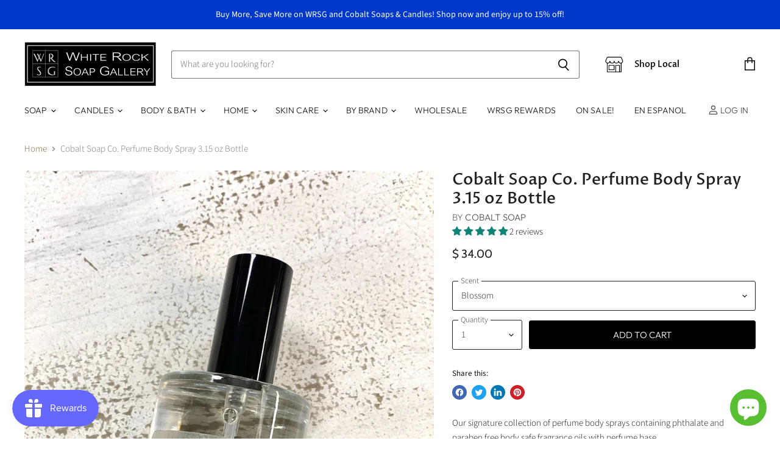

--- FILE ---
content_type: application/javascript; charset=utf-8
request_url: https://searchanise-ef84.kxcdn.com/preload_data.1v0P7n6D4t.js
body_size: 11324
content:
window.Searchanise.preloadedSuggestions=['gift set','lip balm','mahogany teakwood','essential oils','shower steamers','room spray','dream stick','hand soap','gift box','bath bomb','sugar scrub','soy candles','palo santo','body oil','soap dish','palo santo sage','swag box','hand sanitizer','oil diffusers','shower spray','bath salts','gift sets','body butter','body lotion','reed diffuser','white tea','beard oil','lavender soap','shower steamer','all natural deodorant','shave soap','shampoo bar','christmas morning','rosemary mint','essential oil','salve stick','vegan lip balm','linen spray','ultimate body salve','face wash','bath bombs','gift card','bar soap','for men','cobalt soap','charcoal soap','bubble bath','body wash','texas suede','mahogany teakwood candle','liquid hand soap','bath oil','soap net','orange cinnamon clove','whipped body butter','oatmeal soap','rose soap','texas soap','essential oil diffuser','love candle','eucalyptus mint','lotion bar','shower steamer spray','goat milk soap','lavender dream stick','hand cream','bath salt','face oil','coconut bar soap','joy candle','red currant candle','soap holder','activated charcoal deodorant','tea tree soap','carter mill soap','reed diffuser refill','face moisturizers','body scrub','muscle soak','ultimate body salve stick','lavender linen spray','face soap','cashmere & musk','shea butter','christmas morning candle','red currant','soap bag','amber and oak','mahogany teakwood cologne','tumeric soap','sandalwood & patchouli','patchouli soap','conditioner bar','wax melts','fall candle','body soap','beard care','lip scrub','hand lotion','soap lift','lavender candle','sugar scrubs','rodeo queen','calming care package','shaving soap','fragrance oil','body spray','lemongrass soap','eucalyptus soap','calming roller ball','soap bar','activated charcoal soap','travel size','laundry soap','wax melt','into an','roller ball','tea tree','votive candle','rain candle','white tea candle','whipped up wonderful','saddle up','menthol salve','chapstick tube','room sprays','white leather','hours operating','fizz bizz','goat milk','sage and citrus','olive oil soap','moon rivers','car diffuser','face mask','moon rivers naturals','mothers day','rose water','white rock soap','lemon verbena','mistletoe christmas candles','dish soap','hand gel','ranch hand','benjamin soap company','liquid soap','waterless hand gel','mahogany teakwood room spray','foaming hand soap','sage smudge','carter mill','lip balms','eight soap co','luxury bath oil','gifts box','lavender vanilla','citrus basil','rosemary mint soap','bath soap','smoke candle','palo santo sage gift set','face scrub','insect repellent','texas candle','eye serum','soap pouch','eye mask','hair serum','lake highlands','perfume oil','vitamin c serum','peppermint soap','burning oils','chap stick','bar soaps','moon river','lavender oil','egyptian musk','pumpkin spice candles','gardenia candles','breathe easy','soy wax candle','after shave','christmas soap','spiced fig','dead sea salts','sandalwood soap','body salve','face cream','dallas candle','palo santo room spray','vegan handmade soap','unscented soap','lake highlands candle','relax bath salts','hair conditioner','beard soap','vegan soap','cobalt soap company','soap dishes','pecan praline','dead sea bath salts','moisturizing soap','exfoliating soap','greeting cards','soy wax','lavender mint','oak cliff','turmeric soaps','beard balm','breathe roller','vitamin c','ultimate salve stick','all natural deodorant lemon grass','journey candles','pumpkin spice','oatmeal face','makeup remover','body brush','frankincense and myrrh','laundry detergent','max & lou','bath tea','sun screen','tiny bee','plants all','salt scrub','christmas candle','soap saver','loofah soap','mens products','dry shampoo','madison perfume','rosemary mint sugar scrub','car scent','blue bonnet','shower gel','santal blanc','gift baskets','goats milk soap','menthol salve stick','clay mask','reed diffuser set','sandalwood vanilla','bug spray','black soap','massage oil','urban collection','air freshener','rose candle','winter wonderland','lavender gift set','hair care','clay soap','fall candles','care package','sleigh ride','jasmine candle','frankincense essential oil','ultimate body soap','pet products','bath soak','peppermint tea soap','snowflake soap','matcha balm stick','face toner','calming roll on oil','coconut soap','weird cedar','insect spray','citrus splash','bentonite clay','white rock soaps','cuticle oil','oatmeal face wash','activated charcoal','texas suede colognes','boo box','luxury sugar scrub','burning oil','soy candle','aloe vera face wash','facial serum','moisturizing creams','dead sea salt and sugar scrub','shampoo bars','olive oil','floral bath soak','facial toner','candy cane','red clay soap','kuhdoo soap','honey oatmeal','spiced fig candle','massage and body oil','foot soak','body polish','milk bath','four thieves','all the fall','incense cone','simply soap net','laundry soap powder','christmas candles','hair pomade','soy wax candle bluebonnet','gift boxes','mother\'s day','cashmere and musk','gift cards','neroli black pepper','candle warmer','dryer ball','immaculate beard','oil diffuser','detox bath soak','milk and honey','cobalt bar soap','creme brulee','tea tree oil','goods apothecary','susan\'s soaps','pink sugar','wick trimmer','peppermint tea tree','incense sticks','sage citrus','men soap','east dallas','bear creek goods','valentines day','soy wax melts','orange chili','diffuser oils','vanilla candle','pecan praline candle','shea butter soap','fragrance free','foot scrub','palo santo and sage','holiday candles','neck wrap','lavender rose','sample pack','lemongrass deodorant','sasha’s lip balm','eye cream','build your own','white rock','rose absolute','castille soap','lavender rose geranium','ultimate salve','essential oil roller','skin care','prickly pear','essential oil blend','pump soap','clove soap','sparkling rose','coconut milk face','hair oil','foot products','essential oil diffusers','citronella candles','car freshener','essential oils diffuser','thieves soap','soap bars','white grapefruit bamboo','face serum','facial steam','snowman bath bomb','vanilla soap','ylang ylang','soap class','goat soap','epsom salt','essential oil patchouli','moroccan clay','scented oils','cucumber melon','tin soy candle','body oils','peppermint oil','naked soap','bentonite clay soap','calendula comfrey herbal','ultimate salve stick mini','gift basket','lavender spray','turmeric soap','sea salt and gardenia','reed diffusers','bath fizz','kids bath','burning lamp','naked unscented','wood scent','texas christmas','koke garden','natural beeswax','castile soap','shave kit','deep ellum','solid soap','lavender essential oil','pink grapefruit','cleansing grains','mini soap','spa day gifts','dead sea salt','luke dean','hair conditioner bar','all the fall yall','eight soap','arnica salve','room spray palo santo and sage','white tea oil','eucalyptus gift sets','tumeric face','shave brush','wash cloth','soap gift sets','leather candle','sodium hydroxide','white rock lake','mistletoe and fig','orange soap','green tea','3 wick candles','moon river naturals','rain scent candle','mustache wax','dryer balls','sandalwood and patchouli','men gift','dark chocolate espresso candle','tallow soap','body cream','coffee soap bar','shower bombs','lotion candle','free gift','oak cliff candle','arboretum candl','clove clary sage & cedarwood','t blend','natural soap','lavender dream gift set','organic soap','honey soap','the hood','mahogany teakwood oil','texas shaped','red tea','lemon soap','litsea oil','face masks','go essentials','yoga mat spray','linen sprays','bath salt floral soak','pleasant grove','lakewood candle','soap bags','body mist','sparkling rose candle','aloe soap','balsam candle','highland park','wax warmers','all purpose cleaner','cocoa butter','soap sensitive skin','rose oil','store times','slow north','box set','soap sleeve','holiday gifts set','lavender vanilla sugar scrub mini','face lotion','ultimate body lotion','lavender thorne','whiski candle','diffuser oil','bulk dead sea bath salts','aroma diffuser','spa day','whipped soap','candle wax','clay face mask','roll on','body scrubber','beard wash','magnesium oil','liquid castile soap','scent diffuser refills','greeting card','mila\'s paw balm','aroma beads','everything oil','whiski designs','texas shaped soap','the colony','joy candles','rose soaps','deep exfoliating','soap box','foaming hand soap lavender','lavender gift box','face cream moisturizer','whipped body butter rosemary mint','soap loofah','max and lou','fathers day','shower steam','bear creek','face moisturizer','clary sage','loofah cloth','round soap','winter soy wax candle','tobacco caramel','cuticle butter','room spray red currant','travel candle','rose pink tinted lip gloss','sage candle','candle three wick','muscle salve','face cleanser','clearance soap','dog soap','mahogany teakwood soap','mens soap','grab bag','pumpkin milkshake','lip gloss','white rock soap gallery','shave oil','lavender body butters','lavender sage','sisal soap pouch','shower steamers breathe','birthday gift for friend','sea salt','diffuser reed','l streets','smudge stick','8 oz candle','lavender lotion','felted soap','amber oak','almond bar soap','diffuser refill','journey candle','soap making','foaming face wash','take classes','beeswax candles','tomato vine','dog shampoo','african soap','body scrubs','jasmine and orange blossom','scent for sleep','relax bath salts lavender','hours open','body powder','lavender rose soap','amber and oak oils','apple harvest','back brush','waterless hand gel alcohol based 1 oz','forest hills','white rock soap gallery hours','grapefruit soap','shaving brush','east dallas candle','lavender dream','beer soaps','rice water soaps','hand salve','roller ball essential blends','susan’s soaps and more','frankincense complexion bar','hope candle','pumpkin spice soap','mini salve','birthday card','bar soap no coconut oil','body butters','snowman gift set','stress free','shea soap','bug repellent','vanilla tangerine','dry skin','solid soaps','contact us','lemongrass gift sets','sugar and salt scrub','coffee scrub','dry brush','mens bar soap','calming oil','t soap','for essential oils','lavender scrub','dead sea','men’s soap','goat milk soap bar','candle tin','wood soap dish','avocado matcha','creme brulee candle','home fragrances','winter fir','horny goat','shower bomb','lavender body butter','hand soap for','red clay','jojoba oil','wooden soap dish','sea sponge','creme brule','spa day gift box','róse candles','texas honey','lavender fields','with lavender','color sticks','palo santo sage room spray','sweet and sassy','orange clove','lavender sugar scrub','soap savers','sawdust and embers','dark water','dusting powder','lavender vanilla soap','body perfume','mckinney scent','whipped shea','milk perfume','citrus and sage','rose water toner','foaming hand','with fragrances of essential oils','m streets candle','lavender and lime','bay rum','greenair essential oil diffuser','holiday gifts','rose mint','bubble scoops','air plant','pumpkin soap','soap scrubber','lion bear','hand wash','votive candles','antibacterial properties','clover and verbena','handmade soap','soaps for dry skin','dallas collection','preston hollow','live plants','sweet soap','gift cards delivered','organic vegan soap','green tea soap','rose geranium','free shipping','palo santo & sage room spray','lavender and vanilla','for baby','best sellers','texas bluebonnet','eyebrow serum','white rock soap gallery soaps','glycerin soap','soap eczema','shea butter bar','ugly soap','shaving cream','kaolin clay','soothe soak','cashmere musk','beer soap','rosemary soap','rose toner','vitamin e','enso apothecary','tyler candle','antibacterial soap','trim the tree','whipped body butter lavender','lip salve','seaweed clay mask','sos bliss','castor oil','texas soaps','body oul','lemon grass soap','the hood wax','white velvet musk','extra ultimate','luxury body scrub','lavender box','shower oil','unscented candles','carrot seed','candle fragrances','swag boxes','facial soap','amber soap','tin candle','welcome to the shitshow','anti itch','loofah sponges','peppermint foot soak','bath taffy','activated charcoal & moroccan red clay soap','cucumber soap','phone number','sleep mask','perfume roller','sleepy cottage','lotion stick','herbal facial steamer','joy fragrance','bath accessories','peppermint lavender','dark chocolate espresso 8 oz soy wax candle glass jar','lavender lime','bishop arts','thank you','salt lamp','sage soap','four thieves soaps','citrus soap','liquid shampoo','citrus basil candle','paw balm','lavender peppermint','3 wick soy candle','lavender mint candle','magnolia sea salt','the immaculate beard','benjamin soap','tea light','african black soap','lavender powder','orange and almond soap','rosewater facial toner','sweet caramel soaps','bubble bar','fort worth','birthday gift','aloe vera','baby oil','sweet tea','sweet orange','ylang ylang and cedarwood','coconut oil','beeswax candle','mother’s day','shower sprays','peppermint body butter','pendant diffuser','sweet almond','madison body spray','aloe face wash','tiny texas soap','rouge candle','egyptian musk perfume','shave bar','pumice soap','cleansing oil','rain reed diffuser','lye soap','sage room spray','candles smoke soy wax','waterless hand','dream sticks','candle warmers','rosemary mint oil','man bar','texas storm','wood soap dishes','lavender gift','sea moss','litsea essential','soap sale','men’s products','room spray sandalwood and vanilla bean','chai tea','blossom perfume','make up','simply body soap net','soap drying rack','baby butter','peach bellini','anti aging serum','lavender stick','gift package','lavender vanilla body oil','holiday soap','frosted eucalyptus','rosemary oil','lavender body wash','body sprays','sugar a rub','soap w shea','mosquito bites','sparkling mimosa','coco butter','lime soap','stocking stuffer','essential blends calming','coconut wax','calendula stick','little forest hills','santo and sage room spray','bug bites','milk candle','mini room spray','soap deck','charcoal scrub','lemon mint sugar scrub','pillow spray','four thieves soap','green orchid','soap refill','oak lawn','lavender bar soap','sandalwood and vanilla','frankincense essential','pleasant grove candles','foam soap','moisturizer face cream','sensitive skin','gift set white rock','unrefined shea butter','seaweed soap','african black','bar shampoo','sage & citrus','bath salts relax','native texan','white grapefruit and bamboo','tree soap','soap rest','san antonio','lavender vanilla bourbon','eucalyptus essential oil','white leather scent','sandal blanc','sacred smoke','sandalwood an patchouli soap','lavender sweet orange','charcoal incense','dog care','everything skin oil','journey reed diffuser','whipped butter','cedarwood oil','calendula lotion','solid perfume','bourbon vanilla','soap tin','room oil','fragrances men','oatmeal coconut milk bath','owl soap','rosemary essential oil','black amber','shower steamie','kumquat candle','goats milk','wood wick','thieves oil','soap mesh','old lake highlands','whiski farm fresh','lemon essential','lemon mint','salt and sugar scrub','papaya coconut mango','lip balm set','cobalt soap 33','mini christmas morning room spray','vitamin e oil','porcelain diffuser','bath sprinkles','facial moisturizer','hair growth','3 wick candle','soap tray','palo santo sage spray','dream rollerball','no palm oil','sugar scrub rose absolute','custom gift','texas suede cologne','power up spray','palo & sage candle','itch stick','three wick','latika body','happy birthday','pumpkin spice candle','pine tar','mesh sponge','eight soap bar','black candles','orange and bergamot','himalayan salt','creamy vanilla','spearmint oil','hair growth spray','facial oil','custom gift set','body net','you\'ve been booed','anti aging','whisk designs','bluebonnet candle','bath happy','lemongrass oil','8 oz candles','texas size lip balm','old factory soap parousia perfumes','lavender lotion bar','calming care','rose mint body lotion','blue tansy','lavender rosemary peppermint tea tree','scented candles','deep ellum wax','soap holder on a','valentine candles','sample size','milk & honey','swag gift box','fragrance lamp','moisturizing cream','lavender lip','lavender lime soap','lavender room spray','bath salt lavender','tinted lip','texas tin','roller ball essential oil','white soap','heart bath bomb','white wax melts','essential oul','blue soap','moroccan red','blood orange','facial scrub','fall room spray','sage stick','lemon grass','room spray rain','vegan lip balm dream stick','lavender bergamot','fruit soap','wax warmer','lip balm gift set','cucumber soaps','hair soap','citronella soap','sample box','lemon candle','bath gift baskets','susan case','plants koke kitchen','soap on a rope','body bar','mineral sun','essential oil for laundry','coconut vanilla','aroma bead bag car freshener','scent oils','almond scrub','men skin care','winter candles','face bar','fabric spray','bath pouf','charcoal deodorant','gift box lavender','university park candle','hand soap liquid','pregnant bellies','shower steam spray','balm stick','vanilla tobacco','face balm','hand and body wash','madison perfume body spray','lavender and chamomile','sweet dreams gift','message and body oil','beef tallow','pumpkin spice spray','bath gift','kojic acid','steamer spray','hollywood heights','cherry soap','aluminum free','rose room spray','aroma bead','facial brush','cinnamon vanilla','blue bonnet candle','farm fresh','jasmine essential oil','grapefruit vanilla','room spray linen','pink rose tinted lip balm','lavender salt scrub','acne soap','mckinney candle','milk roll on','coconut milk shampoo bar','sandalwood vanilla bean','insect sprays','soap base','moon rivers natural','wax mel’s','lemon scented soaps','care basket','soap box set','candle scents','automobile diffuser','white tea candles','color stick','scent sticks','felt soap','body salve and moisturizer','patchouli oil','christmas morning soy wax candle','whiski stickers','the green rift','scent diffuser','oat oil','wedding gifts','christmas scents','lip scrubs','lavender bath bombs','swag gift','sweet dreams','fizz bizz bomb','joy scent','rock salt','benjamin soap co','signature series','vegan all natural soap','lip grit','oval soap','oatmeal bar','whiski designs candle','small candles','lump of coal','oval chapstick','candy cane candle','made in texas','grit body scrub','soap lifts','angel baby','bamboo diffuser','soy tin','texas texas','candle lavender','poppy seed soap','beard lotion','bath spray','round natural','bath sets','beard comb','rosemary mint candle','tinted lip balm','for love','white sage','carter mill clove soap','mint rosemary','travel ultimate salve stick','facial bar','mini candle','lavender bath gift sets','lavender rose water','dark spots','apple cider','for women','rice soap','palo santo soap','coconut milk face wash','amber and oak diffuser','tin soy wax candle','minty vanilla','lotion bars','relax bath salt','relax gift set','rose absolute sugar scrub','soap body','cinnamon soap','lavender chamomile','body lotion naked','university park','more hand sanitizer','benjamin soap perfume oil','menthol stick','honey candle','soap liquid','soothe dry and itchy skin','sea salt peony','fragrance oils','sasha body','shower exfoliating','vegan handmade','milk and honey body lotion','handcrafted bundle','amber and oak room spray','diffuser refills','bath and hand soap','charcoal face soap','whipped body cream','bar soap for men','lavender soa','green matcha stick','mini car diffuser','oatmeal goats milk soap','face steam','soap and shave','palo santo and sage room','melt and pour','caramel soap','healing body lotion','4 oz candle','wax urban collection','red clay mask','activated charcoal with peppermint tea tree soap','moisturizing bar','tumeric mask','matcha balm','sage spray','oil roller','would chapstick','rosemary mint essential oil','oatmeal honey','beard and tackle','pink grapefruit lip balm','rodeo queen gift','bath salt directions','red current','evergreen votive','rose body butter','lotion tin','essential oil candle','castille soaps','tropical hibiscus','face cleansers','scrub bar','lemon verbena candle','vanilla lip balm','palo santo & sage','hand scrub','colloidal oatmeal','soy melts','essential refill','coffee cocoa face masks','healing salve','moroccan red clay','palo santo candle','hair soaps','citron and cedar leaf','eucalyptus peppermint','holiday room spray','skin balms','bar soap small','snow man','peach bar soap','saddle up candles','rose sugar scrub','witch hazel','palo santo and sage room spray','lavender roller','all the fall yall candles','orange cinnamon','oat milk and honey','anxiety bath','amenity gift bag','vitamin e soap','bath and body','sandalwood powder','cashmere musk soap','diffuser reeds','gifts for','dark chocolate espresso','patty goya','gardenia oil','pink soap','eucalyptus mint soap','lavender shower steamers','soap sampler','ov llc','bar of soap','candle box gift set','casa linda','wish candle','soap mold','lavender soap bar','love bug','large candle','nail brush','lavender honey','hand lotions','clove clary sage','bath soaks','plug in','rollerball perfume','nag champa','coffee sugar scrub','long lasting reed diffuser','hours till','description of candle scents','urban candles','journey spray','lips balm','dallas scent','small soap bars','rose and coconut lotion','texas christmas candle','all the fall y’all','body lavender and chamomile','tobacco caramel lotion','oat milk','vit c face serum','white rock soap lemon verbena oil','mini dream stick','pink sugar gift set','poison ivy soap','lavender oil refill','terra cotta','sleep stick','starry night','sugar scrub lavender','cobalt lavender soap loofah scrub soap','bag of soaps','calendula comfrey','last call candle','rose lip','rodeo queen candle','sweet caramel shop','sawdust & embers','dead sea salt soap','right as','white rock lake candle','lavender bath','peppermint bath bombs','bath cloth','orange soap 2 oz','lavender bar','gifts cards','thieves soaps','sisal dual','cobalt bar','magnolia soap','neighborhood candles','whiskey candles','mango butter','dream tick','diva scent','coal soap','cleaning powder','essential oil blends','white tea diffuser','soy bluebonnet candle','organic essential oils','obsession custom','t shirts','orange scent candles','kitchen soap','activated charcoal sugar scrub','mud mask','emulsifying wax','holiday candle','green soap','mistletoe & fig','candle gift','car scent diffuser','carter mill soap company almond oatmeal soap','creative co op cast iron soap dish','essential oil candles','healing lotion','pine wood soap','after sun','lip care','tree shaped soap','candle sets','room spray grapefruit','spice soap','unscented bar soap','oil burning','galentine gift','relax oz','anti age','lemon scrub','snow day','valentines day candles','father\'s day','face and beard wash','migraine mask','sissy\'s soaps','orange clove cinnamon','mood enhance','almond soap','soap dish stone','carrier oil','power up','lavender thorn','soap holde r','lemon verbena soap','sandalwood candle','vegan all naturally','menthol colognes','toasted marshmallow candle','magno soap','spearmint essentials','all purpose','lemongrass & sweet orange','citric acid','small gift sets','potassium hydroxide','candle 8 oz soy wax','rain diffuser','welcome fall','foam sponge','hand moisturize','anti itch soap','white rock body powder','three wick christmas scent candle mistletoe','rose water face toner','tee tree soap','golden tabac','lip balm spf','sandalwood & patchouli soap','white rock soap gallery lotion','rose clay shea soap','christmas votive','after shave with aloe vera','rose bar soap','eucalyptus shower','aromatherapy oils','new home','anti bacterial','fig candle','hair spray','kids bath salts','unscented lotion','sashas lotion','hibiscus soap','blue candle','exfoliant soap','mini diffusers','lemon oil','rolling oil','calm basket','eucalyptus salt','bathroom spray','a joy forever','gift box wrsg','detox bath','soap body scrubber','coconut lime','tangerine fizz','flower soap','milk body spray','ultimate gift set','oily skin','christmas gift','large soap bars','rosemary candle','dark chocolate','lavender & rose & geranium oil','sheets spray','soaps with','bulk bath salts','cream brulee','soy candles tea light','simply salv stick','hand soap refill','chai lip','capri blue','dead sea scrub','relax soap','round soap dish','diffuser refil','rose pink','bath bomb set','orange and chili candle','grapefruit sugar scrub','room freshening spray','wax candles','body powders','whipped butter body cream','lemongrass essential oil','palo santo & sage candle','bath soaps','diaper balm','shaving soaps','christmas card','palo santo oil','susan’s soaps','face steamers','oil diffusers with','face soaps','amber and oak candles','butt soap','cotton candy','mosquitoes away','red clay soaps','spice fig','rose face','olive grove','tx soap','your own','lemongrass lotion','shaped soap','pumice scrub soap','after sha','essential oil room spray','blue bonnet soap','moisture cream','2nd kind','eight soap co bath bombs','valentines care','hair mask','texas tea','charcoal sugar scrub','difusser set','pet spray','for kids','facial soaps','for a man','christma morning','ross rowdy beard oil citrus','sea spong','back strap','all natural soap','dryer ball oil','breathe bath salts','amber oil','pumpkin candle','gingerbread soap','dallas candles','orange cinnamon clove candle','tea soap','eucalyptus mint lotion','rose lip balm','room fragrance','vanilla scent candles','hair shampo','natural sponge','essential blends','sisal soap mit','liquid soap refill','skin salve','soap rack','matches black and','sweet tea lip balms','vanilla bar soap','candle wick','soap container','mckinney texas','massage oils','all natural stick','lavender scent','pluggable diffuser','black pepper','itchy skin','13 and co','amenity travel','pumice stone','essential oils bulk','strawberry soap','face sponge','clove oil','rodeo queen soaps','sandalwood & vanilla bean','simply clean','texas size','wax melt burner','shampoo soap','sage oil','oil warmers','our sandalwood','honey and goat\'s milk','spearmint lip','scent description','hand poured body wash','cologne rollerball','everything skin','design district','naked hand lotion','top fragrances','ultimate salve stick 1 oz','palo santo & sage gift set','shower steamer spray breathe easy','rose scrub','breath easy','essential oil lime','m streets','gifts for mom','description of scents','mahogany teakwood shave soap','rose clay','sugar scrubs lavender vanilla','ultimate bath bar','bourbon soap','lavender salt','moisturize soap','exfoliating bar soap','neem oil','milk honey','peach soap','magnesium oils','sea salt gardenia','christmas tree','black spice soap','sparkling rose room spray','dead sea salt & sugar scrub','bath oils','floral bath soap','the dream stick','aluminum free deodorant','french soap','mahogany teak','rosemary hair oil','lavender sleep','eucalyptus oil','t essential oil','coconut scrub','yoga products','palo santo sage candles','lip sa','sweet scent candles','oil burner','shower soap','texas state fair','spa box','all natural dream','soap cover','cleanse oil','scent oil','compare to thieves','artisan soap','pink sugar body polish','heat pack','dry scalp','fragrance mist','charcoal mask','moisture lotion','lavender soy wax candle','rosewater facial','plastic soap','citrus splash soap','baby soap','mahogany teakwood shampoos','dallas texas','t shirt','butter cream','mahogany teakwood gift set','peppermint shower steamer spray','tallow lotions','travel size sprays','cactus blossom','laundry soap powder fragrance free','candle pouring','lavender rose bath oil','good night moon','elf sweat','bath salts soothe','scented oils for','santa\'s pipe','honey scent','vanilla body oil','essential blends breathe','lavender sav','scalp oil','vitamins c','grass fed beef tallow soap','travel-sized version','rosemary mint body butter','bath salts directions','one get one free','fragrance spray','trim the tree candle','refills the diffuser','instructions on to use it','3.5 soy candle','christmas candle joy','lotion amazing','orange cinnamon & clove','ft worth','nu love','que la','moisture soap','balm co','bug bite relief','soap infused','glass soap','w on','scented soaps','the ultimate salve stick','palm oil','soap variety','texas shape candle','stretch cream','palo and sage candle','handcrafted soap','oatmeal honey soap','face barsoap','lavender refillable','lavender diffuser','perfume body spray','essential blend','texas shaped candle','pet soap','palo sage soap','musk spray','blue bone','need soap','soaps made in','black tea','bath set','fun soap','thyme vegan','ball soap','gentlemens bar soap','cobalt mahogany teakwood colognes','nuluv goat milk soap','other shower bombs','olive oil bar soap','well that','white amber','aroma bag','ultimate salve stick calming','build your gift set','8 oz love','goat milk lavender so','base glycerin','hand wash soap','grapefruit sugar','rose hip oil','oil diffuser refills','shaving gift set','mother’s day candle','rosemary and mint','hand moisturizers','matches tube','essential oil soap','candle urban','ultimate body','face brush','seasonal candles','body pil','bamboo teak and black currant','most popular scents','shower and soap','lemon verbena diffuser','sissy,s soap citronella clove','old factory soap','lavender balm','all in one','rosemary shampoo','men face soap','soap sack','cobalt mahogany teakwood','teakwood soap','wax burner','rosemary mint foaming refill','hand soap holder','immaculate beard dark','cinnamon clove candle','enlightened hippie','body lotion ultimate','face cream with','bath scrub','mint candle','three wick candles','body lotion lavender','peppermint lotion','coffee lip balm','rosemary mint scrub','dallas arboretum','lemon verbena body lotion','vanilla powder','rose hip','lavender candles','sage gift sets','apple essential oil','mini candles','body oil spray','soap bombs','rosemary orange mint','sea salt and peony','shave sets','bar lotion','benjamin soap co bath salts','charcoal body wash','room spray amber and oak','psoriasis lotion','white jar','roller oli','healing stick','essential pil','turmeric clay mask','men gift set','white rock lake soap','desert rose','massage body','burner oil','natural dream stick','day bath bombs','include rocks','white rock free gift','amber essential oil','all mahogany teakwood scented products','shave and a haircut','lemongrass foaming','facial wash','tea tree scrub','aroma bags','to change light bulb','jasmine spray','hand & body wash','essential blend calming','wool soap','watermelon lemonade','moon river peppermint soaps','travel candles','cobalt so','gardenia rose','fall yall','ultimate stick mini','seaweed clay','urban series','foaming bath','bath dust','mini diffuser','facial toner lavender rose','highland park candle','peppermint essential oil','special event label votive','hand soap set','soap scrub','solid body butter','all mahogany teakwood products','peppermint candy','water scent','made roller','wool dryer balls','foaming hand soap lemongrass','lavender and sage','oatmeal scrub','cedarwood essential','all natural dream stick','tea tree shampoo','goat goat milk bar','travel soaps','wool dryer','whipped bath soap','faceted glass','baby card','lavender bug','fresh linen','laundry stain stick','hand and body lotions','citrus candles','hand bars','clay scrub','oat and honey soap','brown sugar','beard oul','white rock soap box lavender','white velvet','tim candle','white rock soaps orange cinnamon clove','tinted lip gloss','ingredients on making lemongrass and honey soap','whipped up wonderful love steamie single','sugar polish','8oz candle','company candle','peony and sea salt candles','gifts sets','bay leaf','masculine scent','sage & room spray gift set','rain soap','epsom salts','psoriasis soap','rain room spray','soap bar bag','mom to be','bear cree','lavender oatmeal bar soap','travel soap','soy wax candle urban collection','farmacy revolution','last call','honey and milk','floral soak','mint soap','bath scrunchie','sou candles','she but','teakwood candle','pure soap','scents candles','weekend at frank','joy forever','infused sponge','calming roller','fan fragrance warmer','lavender shaving soap','calm down roll on','16 oz mason jar','8 oz soy candle','face spray','primer beauty','naked products','calming essential oil','cobalt mahogany teakwood shave soap','lavender soaps','red currant gift','texas travel','carrot oil','round soap dishes','sponge caddy','palo santo sage soap','essential oil dropper','shower mist','urban cow','sage and room','candle sticks','hearth & holly candles','shave soap mahogany','frankincense oil','beard oil sandalwood','water spray','bentonite soap','coconut face wash','orange scent','mint massage','cobalt lavender','tea tree essential oil','massage bar','shea oil soap','blue tansy face oil','room spray cashmere & musk','christmas tree soap','oil-based pomade','unicorn farts bath bomb','baby shower','face exfoliate','hanging koke','beneficial plants','oils diffuser','lip balm texas sized','peppermint bath salt','mint soaps','hand balms','texas sky','soap shampoo','rosemary sage','luxury bath salts','oil sticks','mother\'s day card','of blank','bath gel','amber & oak','farmers market','pink rose sugar oil','mahogany teakwood liquid soaps','aloe vera gel','mini gifts','facial cleanser','whiski farm','white fir','walnut soap','incense bowl','2 oz bar soap','guest soap','goat milk lavender','body gel','santo an sage','lavender vanilla scrub','lemon zest','itch relief','oil cuticle','candy cane soap','vitamin e stick','what are the ingredients of the soap','dry skin products','essential oils roll on','heat product','rose mint moisturizing cream','skin and beard','vanilla custard','orange & clove candle','rose water body spray','man bar soap','amber and oak sets','loofah on in','face beard soap','round bar soap','honey milk oatmeal','dried flowers','lip balms tea tree','hair shampoo','how much do you use','hawaiian hibiscus','5 piece gift','white clay','dad shitshow','scented soap','black ice','bath pillow','jasmine soap','candle scent joy','duck bath bomb','black charcoal soap','spearmint eucalyptus','muscle scrub','breathe candle','black container candle','joy diffuser','journey reed','rosemary and peppermint','essential oils spray','sweet peppermint','shaving kit','san antonio soap','face and beard','honeydew melon','scented dryer balls','swag box online','lavender body','manuka honey','men perfumes','lavender and vanilla soap','bath brush','foaming soap','tea lights','citrus and sunflower','christmas morning soap','mistletoe and fig room spray','time complement','green clover and aloe','16 oz candle\'s','oatmeal soap bar','lemon sugar scrub','room spray room spray','pumice and walnut','oil refills','amber bottle','harken press','care kit','sodium lactate','oil scents','bath bomb unicorn','cruelty free','cashmere and musk candle','spice soap bar','wick can','smudge set','face cloth','hair powder','scent warmer','cobalt soap hand mahogany teakwood','amber and oak candle','men\'s soaps','holiday fragrance candle','gift bags','bath salts 18 oz','calming essential','fabric deodorizer','shower steamer pack','hand soa','cobalt spray cologne','eucalyptus candle','soap sponge','moisturizing face wash','oil lavender','rose petals','organic oils','austin amber','top seller','downtown dallas','party favors','vegan just','grapefruit essential oil','sweet rose','candle set','white magnolia garden','conditioner bars','roll on perfume','vanilla bourbon candles','oil cleanser','soft soap','spiced fig candles','wild rose','face oils','texas grapefruit','ice cream','body bar soap','scrubs for','halloween bath bombs','melt and soap','lemon glaze','men\'s products','amber ale','roll on essential oil','susan case greeting cards','fall votive','rock soap','bath marshmallows','scent products','fragrance free lotion','sustainable palm','texas whiski & leather','foaming soap refill','make your own','moon rivers patchouli','oregano oil','soothe bath salt','lemon balm','measuring scoop','oil refill','sweet and sassy shampoo','leather keychains','oil diffuser replacement','yoga mat','6 wick candles','burning oil fall','moisturizer soap','lotion br','orange bergamot','soap scrubber holder','lip balms vegan','soap flowers','lip balm texas','white color soap','life’s a zoo','woodstock soap','spray sanitizer','shimmering copper color stick','mahogany teakwood reed diffuser','sea salt & gardenia','essential oil lavender','ultimate mint','apple wonderful','tame frizzy','laundry booster','moon rivers soak','bradford soap','soap body shower','relax sprays','mini texas soap','coconut milk bath tea','fragrance diffusers','shawna smyth','cashmere perfume','spa soap','large eucalyptus','lume soap','oak moss','candle making','rose scented soap','texas shape','citronella oil','smudge gift set','vegan lotion','aloe vera face','wrinkle releaser','welcome fall gift set','ar bor','liquid soap for','personalized candles'];